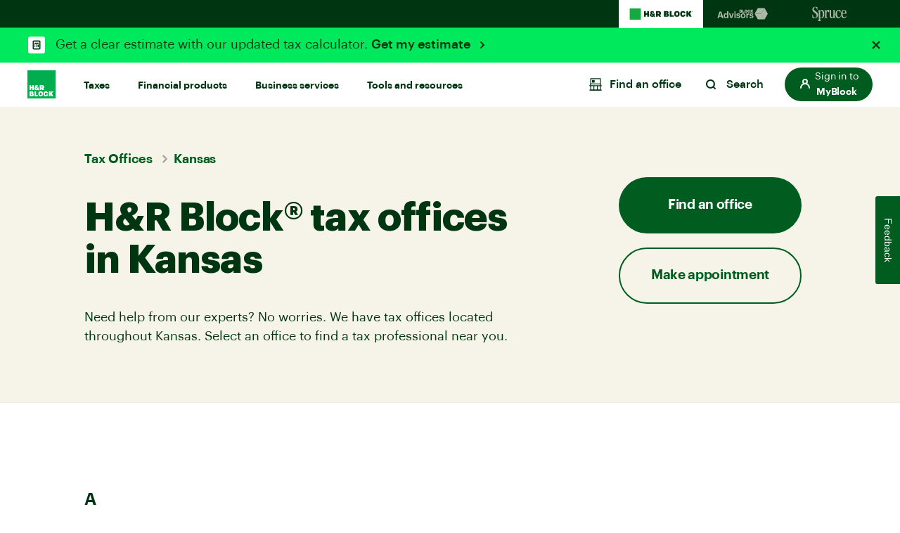

--- FILE ---
content_type: application/javascript;charset=utf-8
request_url: https://www.hrblock.com/etc.clientlibs/reimagine/components/content/disclaimer/clientlibs.lc-1d742e30dc6c1b36cbf331938bb896c5-lc.min.js
body_size: 547
content:
$(document).on("click","[data-disclaimer-trigger]",function(){var a="[data-disclaimer-target\x3d"+this.getAttribute("data-disclaimer-trigger")+"]",b=$("header.site-header").height()+20,d=document.querySelector("[data-disclaimer-target\x3d'"+this.getAttribute("data-disclaimer-trigger")+"']");$(this).addClass("clicked");$("[data-disclaimer-target]").removeClass("active");$(a).addClass("active");var c=$,e=c.ajax;d.scrollIntoView({behavior:"smooth",block:"start"});e.call(c,{url:void 0,success:function(){$("html, body").animate({scrollTop:$(a).offset().top-
b,complete:$(a).find(".icon-btn").focus()},300)}});debounceScroll();closeOtherOpenDisclosures();$(".active[data-disclaimer-target]").on("click",function(){$("html, body").animate({scrollTop:$(".clicked[data-disclaimer-trigger\x3d"+this.getAttribute("data-disclaimer-target")+"]").offset().top-b,complete:$(".clicked[data-disclaimer-trigger\x3d"+this.getAttribute("data-disclaimer-target")+"]").focus()},800);debounceScroll();setTimeout(function(){$("[data-disclaimer-target]").removeClass("active");$("[data-disclaimer-trigger]").removeClass("clicked")},
300)})}).ready(function(){$("sup button.js-disclaimer-link").each(function(){var a=$(this).data("disclaimer-trigger");if("undefined"!=typeof a){var b=$(this).text().split("Go to disclaimer for more details");2==b.length&&(b=b[0],a=$("section.page-disclaimer li[data-disclaimer-target\x3d"+a+"]"),$(a).attr("style","list-style:none !important;"),$(a).prepend("\x3cspan class\x3d'disclaimer-bullet'\x3e"+b+"\x3c/span\x3e"))}});$("section.page-disclaimer li:not(:has(span.disclaimer-bullet))").each(function(){var a=
$(this).data("disclaimer-target");"undefined"!=typeof a&&($(this).attr("style","list-style:none !important;"),$(this).prepend("\x3cspan class\x3d'disclaimer-bullet'\x3e"+a+"\x3c/span\x3e"))})});function debounceScroll(){$(window).bind("mousewheel",function(){$("html, body").stop()})}
function closeOtherOpenDisclosures(){$('#legal-disclaimer [data-showid^\x3d"disclaimer-list"]').attr("aria-expanded","false");$('button[data-showid^\x3d"disclaimer-list"]').removeClass("open");$('button[data-showid^\x3d"disclaimer-list"]').find(".icon-caret").removeClass("up");$("#disclaimer-list").css("display","none")};

--- FILE ---
content_type: application/javascript; charset=utf8
request_url: https://mp.hrblock.com/tgt/s2s/hrb/activity.js?status=1&url=https%3A%2F%2Fwww.hrblock.com%2Ftax-offices%2Flocal%2Fkansas-tax-preparation%2F
body_size: 2625
content:

        /* Execute Target S2S - Expected Response */
        window.___visitorState = {"A78D3BC75245AD7C0A490D4D@AdobeOrg":{"sdid":{"supplementalDataIDCurrent":"6697A8E33E6B0270-43098EB314FD3D24","supplementalDataIDCurrentConsumed":{"payload:ef48784b-dd61-4665-ab20-b8893724a07f":true},"supplementalDataIDLastConsumed":{}}}};
        window.___serverState = {"request":{"requestId":"7d19278311c44a05aca54f31ece6712a","id":{"tntId":"ef48784b-dd61-4665-ab20-b8893724a07f"},"property":{"token":"109b361d-dedb-4d15-646a-829d5258ee27"},"context":{"channel":"web","address":{"url":"https://www.hrblock.com/tax-offices/local/kansas-tax-preparation/"},"userAgent":"Mozilla/5.0 (Macintosh; Intel Mac OS X 10_15_7) AppleWebKit/537.36 (KHTML, like Gecko) Chrome/131.0.0.0 Safari/537.36; ClaudeBot/1.0; +claudebot@anthropic.com)"},"experienceCloud":{"analytics":{"supplementalDataId":"6697A8E33E6B0270-43098EB314FD3D24","logging":"server_side","trackingServer":"smetrics.hrblock.com"}},"execute":{"mboxes":[{"index":0,"name":"prod-pricing-test"},{"index":1,"name":"prod-home-page-test"}]},"telemetry":{"entries":[{"execution":53.53,"telemetryServerToken":"59lUsAcjd2F8ptdcnrV+RjDMsyYaWolrOcdGI2IXIJQ4kGZGouc8xY54Wg0Kb3Cj","mode":"edge","features":{"executeMboxCount":2,"decisioningMethod":"server-side"},"requestId":"59d556b56f3445cc8bf175632e5ac901","timestamp":1768681807679},{"execution":126.53,"telemetryServerToken":"uYLStX3Xqb5tpr/0iUiyIovKKwdfNAdbSOvKNnZO9qk=","mode":"edge","features":{"executeMboxCount":1,"decisioningMethod":"server-side"},"requestId":"88ace650d9a64d67a2d152dfbcd30067","timestamp":1768681807699}]}},"response":{"status":200,"requestId":"7d19278311c44a05aca54f31ece6712a","id":{"tntId":"ef48784b-dd61-4665-ab20-b8893724a07f.35_0"},"client":"hrblock","edgeHost":"mboxedge35.tt.omtrdc.net","execute":{"mboxes":[{"index":0,"name":"prod-pricing-test"},{"index":1,"name":"prod-home-page-test"}]},"telemetryServerToken":"GRgdNPKF2baxcRHAQqAHqxQXJMiJMFXTnpfURbuWbp8="}};
          
          if (typeof window['s2sTargetCallback'] === 'function') { try { window['s2sTargetCallback'](); } catch(err) { console && console.error(err); } }
        

--- FILE ---
content_type: application/javascript;charset=utf-8
request_url: https://www.hrblock.com/etc.clientlibs/reimagine/clientlibs/clientlib-hrb-common-data.lc-ce195a3283e3c1cd48c0f6c14510758f-lc.min.js
body_size: 1239
content:
var HRB_COMMON=function(){return{util:{generateUUID:function(){return"xxxxxxxx-xxxx-4xxx-yxxx-xxxxxxxxxxxx".replace(/[xy]/g,function(a){var b=16*Math.random()|0;return("x"==a?b:b&3|8).toString(16)})}}}}();"undefined"==typeof sessionStorage.sessionId&&(sessionStorage.sessionId=HRB_COMMON.util.generateUUID());function targetPartnerId(a){try{return sessionStorage.adobePartnerId=a,!0}catch(b){return!1}}
function getDTMCookie(a){a+="\x3d";for(var b=decodeURIComponent(document.cookie).split(";"),d=0;d<b.length;d++){for(var c=b[d];" "==c.charAt(0);)c=c.substring(1);if(0==c.indexOf(a))return c.substring(a.length,c.length)}return""}var HRBData=HRBData||{},satTrackVal=getDTMCookie("sat_track");"true"!==satTrackVal&&"false"!==satTrackVal&&(document.cookie="sat_track\x3dtrue; expires\x3d5*365; path\x3d/");HRBData.config={};HRBData.config.enableAdobePricing=!1;HRBData.config.ffaPartners="180 4639 4720 5353 5354 5355 5356 5357 5358 5359 5796 5797 5798 5799 5801 7818 8875 8876 8877 8878 8879 8880 8881 8882 8883 9127 9128 9257 9446 9475 9531".split(" ");
HRBData.config.newWindowForFFA=!1;HRBData.config.softwareCartMaintenance=!1;HRBData.config.backEditionsSkipMaintPage=!1;HRBData.config.sendBackEditionsToMaintPage=!1;HRBData.config.sendBackEditionsToOldCart=!1;HRBData.config.priceGroupKeyForBackEditions="6949AC3C";HRBData.config.yearForSoftware=2025;HRBData.config.bAddCamryIdToZero=!1;HRBData.config.CamryIdForZero="63D2A479";HRBData.config.bEnablePidCamryOverride=!1;HRBData.config.pidCamryOverride={};HRBData.config.dtmDelay=1E3;
HRBData.config.appInsightsDelay=1500;HRBData.config.aggregateOfficeRating="4.7";HRBData.config.aggregateOfficeReviewCount="1,026,000";HRBData.config.bSpclEmpSolEnabled=!0;HRBData.config.bEnableTprPriceUpdate=!0;HRBData.config.bEnableBasePriceChange=!0;HRBData.config.lsp={204:"65.00",32:"105.00",47:"130.00",52:"74.00",54:"115.00",56:"175.00",58:"195.00",60:"130.00"};HRBData.config.lspPartners="0 2481 9070 9302 9344 9431 9527 9568 9572 9573 9612 9622 9626 9643 9644 9645 9647 9649 9762 9765 9772 9780 9781 9786 9796 9847 9860 9867 9868 9869 9877 9883 9884 9891 9892 9896 9897 9898 9949 9950 9956 9964 9966 9972 9973 9974 9975 9976 9977 9978 9979 9980 9981 9982 9983 9990 9991 9992 9994 9995 9996 9997 9998 9999 10000 10001 10002 10003 10004 10005 10006 10007 10008 10009 10010 10011 10012 10013 10014 10015 10016 10017 10018 10019 10020 10021 10022 10023 10024 10025 10026 10027 10028 10029 10030 10033 10034 10037 10038 10039 10040 10041 10042 10043 10044 10052 10053 10054 10056 10057 10058 10059 10060 10061 10062 10070 10071 10072 10073 10074 10075 10076 10077 10078 10084 10085 10086 10087 10088 10089 10091 10094 10095 10096 10097 10098 10099 10100 10101 10102 10103 10104 10105 10106 10107 10108 10109 10110 10111 10112 10113 10114 10115 10116 10117 10118 10119 10120 10121 10122 10123 10124 10125 10126 10127 10128 10129 10130 10131 10132 10133 10134 10135 10136 10137 10138 10139 10140 10141 10142 10143 10144 10145 10146 10147 10148 10149 10150 10151 10152".split(" ");
HRBData.config.ttPrice={az:{base:"99.98",save:"99"},dlx:{base:"59.99",save:"28"},prem:{base:"74.99",save:"28"},se:{base:"119.99",save:"48"}};HRBData.config.retailPrice={federal:"69",state:"59"};HRBData.config.tpgPrice={federal:"49",state:"49"};HRBData.config.estest={};HRBData.config.estest.beneplace=!1;HRBData.config.estest.corestream=!1;HRBData.config.estest.perkspot=!1;

--- FILE ---
content_type: application/javascript; charset=utf8
request_url: https://mp.hrblock.com/idl/hrb/idl.js
body_size: 871
content:
window._mpi = window._mpi || {}; window._mpi.identity = {"dId":"01KF6TD811NJ2GBSADEQ5X95SV","mId":"ef48784b-dd61-4665-ab20-b8893724a07f","fTs":1768681807905,"st":1,"tdd":0}; window._mpi.c_sync = {"ct_dct01":null,"ct_diyct01":null}